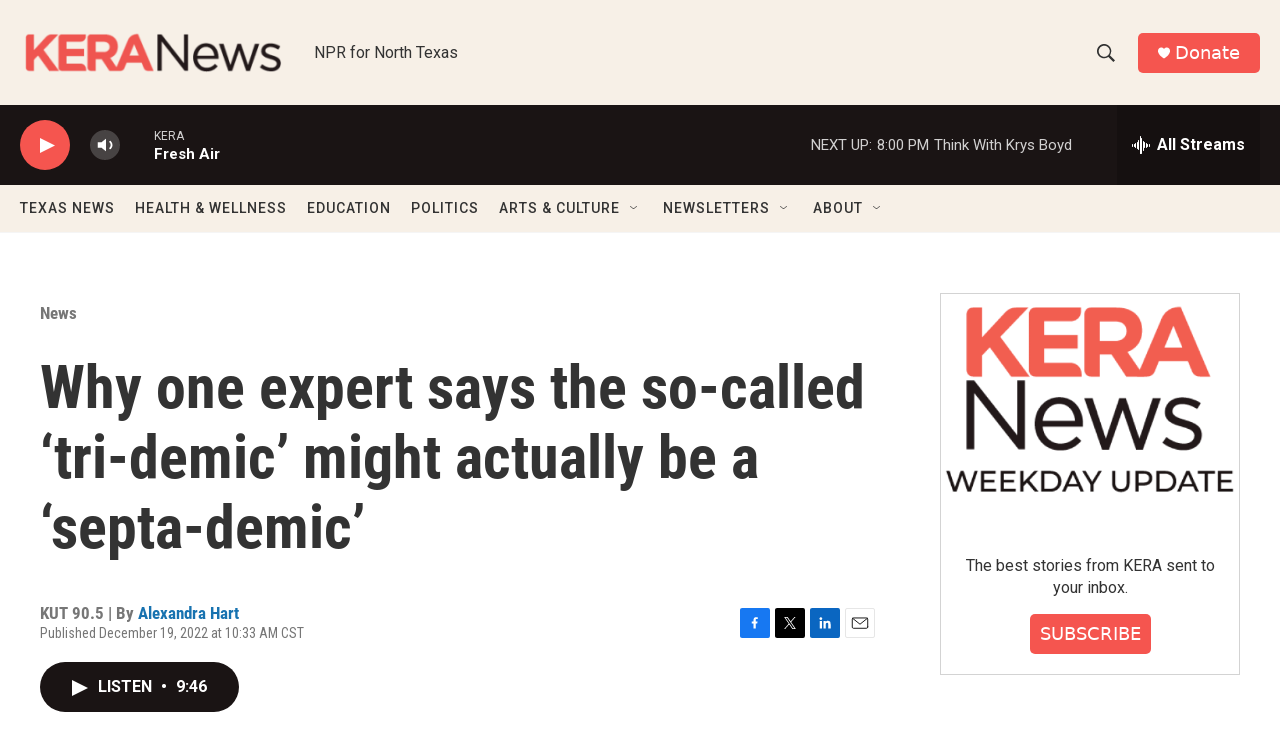

--- FILE ---
content_type: text/html; charset=utf-8
request_url: https://www.google.com/recaptcha/api2/aframe
body_size: 267
content:
<!DOCTYPE HTML><html><head><meta http-equiv="content-type" content="text/html; charset=UTF-8"></head><body><script nonce="ueDpXy0vU2aLFOvqJb90-g">/** Anti-fraud and anti-abuse applications only. See google.com/recaptcha */ try{var clients={'sodar':'https://pagead2.googlesyndication.com/pagead/sodar?'};window.addEventListener("message",function(a){try{if(a.source===window.parent){var b=JSON.parse(a.data);var c=clients[b['id']];if(c){var d=document.createElement('img');d.src=c+b['params']+'&rc='+(localStorage.getItem("rc::a")?sessionStorage.getItem("rc::b"):"");window.document.body.appendChild(d);sessionStorage.setItem("rc::e",parseInt(sessionStorage.getItem("rc::e")||0)+1);localStorage.setItem("rc::h",'1768439412914');}}}catch(b){}});window.parent.postMessage("_grecaptcha_ready", "*");}catch(b){}</script></body></html>